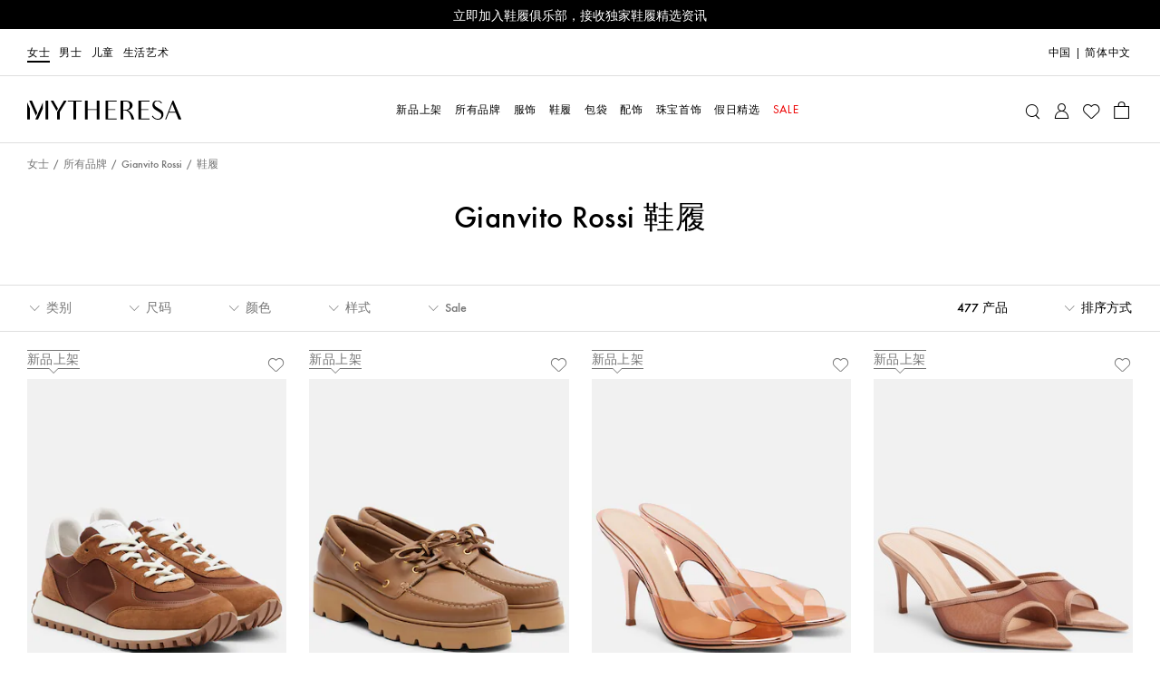

--- FILE ---
content_type: application/x-javascript; charset=utf-8
request_url: https://f.monetate.net/trk/4/s/a-0da2ccde/p2/mytheresa.services/984390189-1?mr=t1640009934&mi=%275.1854486534.1769547460937%27&cs=!t&e=!(viewPage,gt)&pt=unknown&r=%27%27&sw=1280&sh=720&sc=24&j=!f&tg=!(!(71963,unknown))&u=%27https://www.mytheresa.com/cn/zh/women/designers/gianvito-rossi/shoes%27&fl=!f&hvc=!t&eoq=!t
body_size: 225
content:
monetate.r4("984390189-1",[{"args":[1769547470.560384],"op":"sst"},{"args":[],"actionId":5293503,"op":"nop"},{"args":[],"actionId":5411784,"op":"nop"},{"eventId":145937,"args":["#root > div.app > div.header > div.sticky > div.sticky__content > a.announcement.announcement--bg-red.announcement--text-white.announcement--link"],"op":"trackClick"}]);